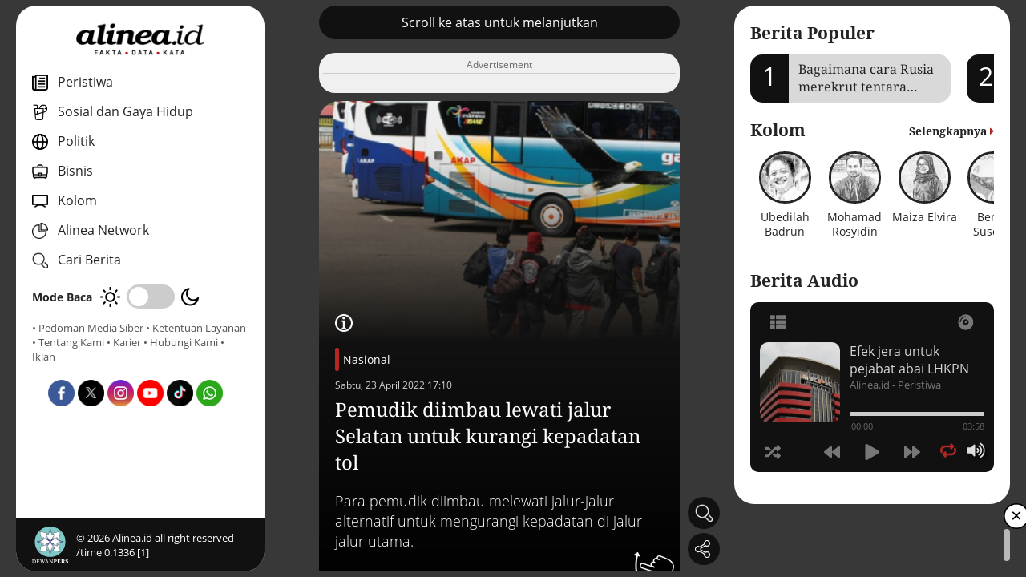

--- FILE ---
content_type: application/javascript; charset=utf-8
request_url: https://fundingchoicesmessages.google.com/f/AGSKWxWkd1AdoGZUdb15Gkcwl4eR-qrMZJO21AlmtGNsevXwsn6aGqEiMaSnuGd7QvTUR90FZB-G7PDKBAHIkp-udgbjNxt2rLM7vDLMV4Im-1_qa3SsC2qQfS5fXEyHuMCbNc6TOUIg_R67mei2bJDYQ0Yx9ZCe9k6hbvnHtcwri3I3g3ddrmvogr1ADut0/__300x250./displayadsiframe.=300x250//companion_ads.&adnum=
body_size: -1291
content:
window['6ad4c744-43fd-4394-bb18-872a27bf13b4'] = true;